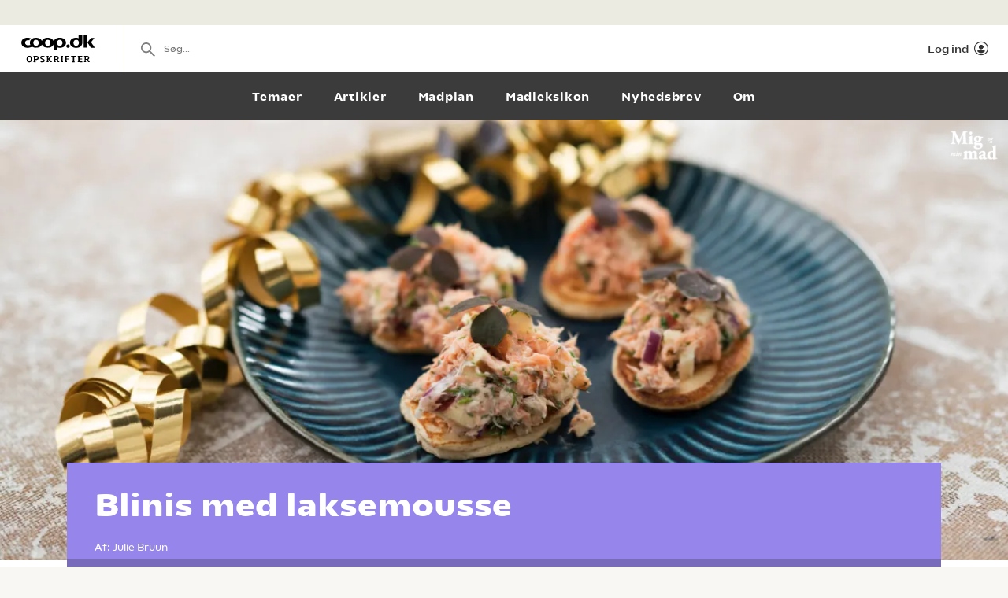

--- FILE ---
content_type: text/html; charset=utf-8
request_url: https://opskrifter.coop.dk/opskrifter/blinis-med-laksemousse-9246
body_size: 14472
content:

<!doctype html>
<html ng-app="app"  lang="da">
<head>
  <meta charset="utf-8">
  <meta http-equiv="X-UA-Compatible" content="IE=edge">
  <meta http-equiv="ClearType" content="true">
  <meta name="viewport" content="width=device-width, initial-scale=1.0">
  <meta name="HandheldFriendly" content="true">

    <meta name="fb:app_id" content="1661858080602895" />
    <script>window.facebookAppId = 1661858080602895;</script>

  <link rel="apple-touch-icon" sizes="180x180" href="/layout/images/favicon/apple-touch-icon.png">
  <link rel="icon" type="image/png" sizes="32x32" href="/layout/images/favicon/favicon-32x32.png">
  <link rel="icon" type="image/png" sizes="16x16" href="/layout/images/favicon/favicon-16x16.png">
  <link rel="manifest" href="/layout/images/favicon/manifest.json">
  <link rel="mask-icon" color="#b21b22" href="/layout/images/favicon/safari-pinned-tab.svg">
  <link rel="shortcut icon" href="/layout/images/favicon/favicon.ico">
  <meta name="apple-mobile-web-app-title" content="Coop Opskrifter">
  <meta name="application-name" content="Coop Opskrifter">
  <meta name="msapplication-config" content="/layout/images/favicon/browserconfig.xml">
  <meta name="theme-color" content="#ffffff">
  <meta name="p:domain_verify" content="84e2a61fb5a316c2aa4611bb8cdf6ebc">

  <!-- Adobe Launch -->
  <script async src="//assets.adobedtm.com/launch-EN296b8ddb2d8c490189c018e2c4544629.min.js"></script>
  <!-- End Adobe Launch -->

  <style>
    .visible-print-only { display: none; height: 0; }
  </style>


    <script>
      window.globalUserInfo = null;
    </script>

  <link rel="stylesheet" href="/assets/dist/main.bundle.css?v=DxWJkPA7fXYYHxKUalqT4zxiIpgAw0vluey3L1psNLo" />

  



  <link rel="canonical" href="https://opskrifter.coop.dk/opskrifter/blinis-med-laksemousse-9246" />
  <title>Blinis med laksemousse - f&#xE5; opskriften her</title>
  <meta name="description" content="Her f&#xE5;r du opskriften p&#xE5; en l&#xE6;kker starter til en nyt&#xE5;rsmenuen. Se hvordan du laver l&#xE6;kre og luftige blinis med laksemousse. | Julie Bruun" />

  <meta name="og:locale" content="da_DK" />
  <meta name="og:site_name" content="Coop Opskrifter" />

  <meta property="og:type" content="Food.Recipe" />
  <meta property="og:title" content="Blinis med laksemousse - f&#xE5; opskriften her" />
  <meta property="og:description" content="Her f&#xE5;r du opskriften p&#xE5; en l&#xE6;kker starter til en nyt&#xE5;rsmenuen. Se hvordan du laver l&#xE6;kre og luftige blinis med laksemousse. | Julie Bruun" />
  <meta property="og:url" content="https://opskrifter.coop.dk/opskrifter/blinis-med-laksemousse-9246" />
  <meta property="og:image" content="https://opskrifteradmin.coop.dk/media/18451/cover_blinis.jpg?width=850&amp;upscale=false&amp;format=webp" />

  
  <script type="application/ld+json">
    {
  "@context": "https://schema.org",
  "@type": "Recipe",
  "name": "Blinis med laksemousse",
  "image": {
    "@context": "https://schema.org",
    "@type": "ImageObject",
    "url": "https://opskrifteradmin.coop.dk/media/18451/cover_blinis.jpg?width=350&height=350&mode=crop&format=webp&rxy=0.5%2C0.5",
    "height": 350,
    "width": 350
  },
  "author": {
    "@context": "https://schema.org",
    "@type": "Person",
    "name": "Julie Bruun"
  },
  "description": "Lette og luftige blinis, som er sprøde i kanten og som smager både lidt salt og lidt sødt. Den perfekte starter til en nytårsaften, især hvis du topper dem med en god klat laksemousse. Laksenmoussen er lavet på skyr, hvilket jeg synes komplimenterer den fede fisk ret godt. Der er godt med frisk dild i, lidt skarpe rødløg og lidt søde æbler. En helt perfekt kombination.",
  "cookTime": "PT0M",
  "prepTime": "PT60M",
  "totalTime": "PT60M",
  "recipeCategory": "Forret,Lette retter",
  "recipeCuisine": "",
  "keywords": "Forret,Lette retter",
  "recipeIngredient": [
    "1 dl mælk",
    "2 spsk. skyr",
    "5 g gær",
    "0,33 tsk. salt",
    "90 g mel",
    "1 stk. æg",
    "2 spsk. olie til stegning",
    "75 g varmrøget laks",
    "1 spsk. skyr",
    "1 spsk. Frisk dild",
    "0,25 stk. æble",
    "2 tsk. citronsaft",
    "lidt rødløg."
  ],
  "nutrition": {
    "@context": "https://schema.org",
    "@type": "NutritionInformation"
  },
  "recipeInstructions": [
    "Lun mælken i en gryde og kom det over i en skål med skyr, gær, salt og mel. Del ægget i en blomme og en hvide. Kom blommen over i skålen og rør det godt sammen. Kom et klæde over skålen og lade den hæve på køkkenbordet i 45 minutter. ",
    "Imens piskes æggehviden stiv. Æggehviden vendes forsigtigt i dejen, når den er hævet.",
    "Kom lidt olie på en pande og lav de små blinis her på (Det passer ca med 1 stor spsk dej på hver). Giv dem 1-2 minutter på hver side.",
    "Hak dild, æble og rødløg og kom det i en skål med laksen, skyr og citronsaft. Vend det hele godt rundt og top dine blinis med moussen.",
    "Pynt evt. med lidt dild og server!"
  ],
  "recipeYield": "10 personer"
}
  </script>


</head>
<body class="recipePage recipe-theme-purple startup--active" page-top-sticky page-top-scroll-reset="root.siteHeaderMenuActive || root.siteHeaderSearchActive || root.siteFacetsActive" ng-init="root.siteHeaderMenuActive=false; root.siteHeaderSearchActive=false; root.siteFacetsActive = false;" ng-class="{'-site-header-menu-active': root.siteHeaderMenuActive, '-site-header-search-active': root.siteHeaderSearchActive, '-site-facets-active': root.siteFacetsActive}">
  <div class="react-app-config"></div>
  
    <div class="site-canvas" role="document">
    <div class="site-canvas__inner">
      <div class="visible-print-only print__logo container">
        <i class="icon icon-coop-opskrifter-logo"></i>
      </div>





<div class="react-main-navigation hidden-print"
     data-context-items="[{&quot;name&quot;:&quot;Temaer&quot;,&quot;link&quot;:&quot;/temaer&quot;,&quot;isCurrent&quot;:false},{&quot;name&quot;:&quot;Artikler&quot;,&quot;link&quot;:&quot;/artikler&quot;,&quot;isCurrent&quot;:false},{&quot;name&quot;:&quot;Madplan&quot;,&quot;link&quot;:&quot;/madplan&quot;,&quot;isCurrent&quot;:false},{&quot;name&quot;:&quot;Madleksikon&quot;,&quot;link&quot;:&quot;/madleksikon&quot;,&quot;isCurrent&quot;:false},{&quot;name&quot;:&quot;Nyhedsbrev&quot;,&quot;link&quot;:&quot;/nyhedsbrev&quot;,&quot;isCurrent&quot;:false},{&quot;name&quot;:&quot;Om&quot;,&quot;link&quot;:&quot;/om&quot;,&quot;isCurrent&quot;:false}]"
     data-global-items="[{&quot;name&quot;:null,&quot;link&quot;:&quot;&quot;}]">
  <div class="placeholder__global-nav"></div>
  <div class="placeholder__site-nav"></div>
  <div class="placeholder__context-nav"></div>
</div>

      <div class="site-main">
        





<article class="recipe">
  <header class="recipe__header hero -body-first hidden-print">
    <div class="recipe__image-wrap ">
        <img class="recipe__brand" src="/assets/images/owners/migogminmad-small.png" alt="Mig og min mad logo" />

        <div class="">
          <div class="react-cover-image hero-banner__cover-image" data-src="https://opskrifteradmin.coop.dk/media/18451/cover_blinis.jpg?width=1500&amp;height=650&amp;mode=crop&amp;format=webp&amp;rxy=0.5%2C0.5" />
        </div>
    </div>
    <div class="recipe__header-inner ">
      <div class="container">
        <div class="recipe__header-content">
          <div class="recipe__header-text">
            <h1 class="recipe__title recipe-title--has-byline">
              Blinis med laksemousse
            </h1>
          </div>

            <div class="recipe-byline">
                <span class="recipe-byline-prefix">Af: </span>
                <span class="recipe-byline-value"> Julie Bruun</span>
            </div>


        </div>

      </div>

      <div class="recipe-service">
        <div class="container">
          <div class="recipe-service__items">
              <div class="recipe-service__item recipe-service__item--static">
                <div class="recipe-service__inner">
                  <i class="icon icon-compas recipe-service__icon"></i>
                  <span class="recipe-service__label">1 t</span>
                </div>
              </div>

              <div class="recipe-service__item">
                <div class="react-user-popover recipe-service__inner recipe-service__inner--is-popover"
                     data-recipe-id="9246"
                     data-recipe-path="https://opskrifter.coop.dk/opskrifter/blinis-med-laksemousse-9246"
                     data-label="Gem"></div>
              </div>

            <div class="recipe-service__item react-print-button"></div>

            <div class='react-sharing-modal recipe-service__item'
                 data-thumbnail='https://opskrifteradmin.coop.dk/media/18451/cover_blinis.jpg?width=850&amp;upscale=false&amp;format=webp'
                 data-url='https://opskrifter.coop.dk/opskrifter/blinis-med-laksemousse-9246'
                 data-title='Blinis med laksemousse - f&#xE5; opskriften her'
                 data-fb-id='1661858080602895'></div>

              <div class="recipe-service__item pinterest-button">
                <a target="_blank" href="https://www.pinterest.com/pin/create/bookmarklet/?url=https://opskrifter.coop.dk/opskrifter/blinis-med-laksemousse-9246&media=https://opskrifteradmin.coop.dk/media/18451/cover_blinis.jpg&description=Her f&#xE5;r du opskriften p&#xE5; en l&#xE6;kker starter til en nyt&#xE5;rsmenuen. Se hvordan du laver l&#xE6;kre og luftige blinis med laksemousse. | Julie Bruun&is_video=false">
                  <svg xmlns="http://www.w3.org/2000/svg" width="16" height="16" viewBox="0 0 24 24"><g class="nc-icon-wrapper" fill="currentColor"><path fill="currentColor" d="M12,0C5.4,0,0,5.4,0,12c0,5.1,3.2,9.4,7.6,11.2c-0.1-0.9-0.2-2.4,0-3.4c0.2-0.9,1.4-6,1.4-6S8.7,13,8.7,12 c0-1.7,1-2.9,2.2-2.9c1,0,1.5,0.8,1.5,1.7c0,1-0.7,2.6-1,4c-0.3,1.2,0.6,2.2,1.8,2.2c2.1,0,3.8-2.2,3.8-5.5c0-2.9-2.1-4.9-5-4.9 c-3.4,0-5.4,2.6-5.4,5.2c0,1,0.4,2.1,0.9,2.7c0.1,0.1,0.1,0.2,0.1,0.3c-0.1,0.4-0.3,1.2-0.3,1.4c-0.1,0.2-0.2,0.3-0.4,0.2 c-1.5-0.7-2.4-2.9-2.4-4.6c0-3.8,2.8-7.3,7.9-7.3c4.2,0,7.4,3,7.4,6.9c0,4.1-2.6,7.5-6.2,7.5c-1.2,0-2.4-0.6-2.8-1.4 c0,0-0.6,2.3-0.7,2.9c-0.3,1-1,2.3-1.5,3.1C9.6,23.8,10.8,24,12,24c6.6,0,12-5.4,12-12C24,5.4,18.6,0,12,0z"></path></g></svg>
                  <span className="recipe-service__label">Pin</span>
                </a>
              </div>
          </div>
        </div>

        <div class="react-rating-interactive-wrap recipe-rating"
             data-id="9246"
             data-rating="100"
             data-rating-count="1"
             data-class-name="recipe-rating"
             data-enable-summary="true"
             data-enabled="false"
             data-type="recipe"></div>
      </div>
    </div>
  </header>

    <div class="recipe-introduction hidden-print">
      <div class="container">
        <div class="recipe-introduction-wrapper">
          <div class="recipe-introduction__inner">
            Lette og luftige blinis, som er sprøde i kanten og som smager både lidt salt og lidt sødt. Den perfekte starter til en nytårsaften, især hvis du topper dem med en god klat laksemousse. Laksenmoussen er lavet på skyr, hvilket jeg synes komplimenterer den fede fisk ret godt. Der er godt med frisk dild i, lidt skarpe rødløg og lidt søde æbler. En helt perfekt kombination.
          </div>
        </div>
      </div>
    </div>

  <div class="react-recipe-content"
       data-recipe-id="9246"
       data-steps="[{&quot;Title&quot;:&quot;&quot;,&quot;Text&quot;:&quot;Lun m&#xE6;lken i en gryde og kom det over i en sk&#xE5;l med skyr, g&#xE6;r, salt og mel. Del &#xE6;gget i en blomme og en hvide. Kom blommen over i sk&#xE5;len og r&#xF8;r det godt sammen. Kom et kl&#xE6;de over sk&#xE5;len og lade den h&#xE6;ve p&#xE5; k&#xF8;kkenbordet i 45 minutter.&#xA0;&quot;,&quot;TextStripped&quot;:&quot;Lun m&#xE6;lken i en gryde og kom det over i en sk&#xE5;l med skyr, g&#xE6;r, salt og mel. Del &#xE6;gget i en blomme og en hvide. Kom blommen over i sk&#xE5;len og r&#xF8;r det godt sammen. Kom et kl&#xE6;de over sk&#xE5;len og lade den h&#xE6;ve p&#xE5; k&#xF8;kkenbordet i 45 minutter.&#xA0;&quot;,&quot;Ingredients&quot;:[{&quot;Amount&quot;:1.0,&quot;UnitKey&quot;:&quot;dl&quot;,&quot;Name&quot;:&quot;m&#xE6;lk&quot;},{&quot;Amount&quot;:5.0,&quot;UnitKey&quot;:&quot;g&quot;,&quot;Name&quot;:&quot;g&#xE6;r&quot;},{&quot;Amount&quot;:2.0,&quot;UnitKey&quot;:&quot;spsk&quot;,&quot;Name&quot;:&quot;skyr&quot;},{&quot;Amount&quot;:0.33,&quot;UnitKey&quot;:&quot;tsk&quot;,&quot;Name&quot;:&quot;salt&quot;},{&quot;Amount&quot;:90.0,&quot;UnitKey&quot;:&quot;g&quot;,&quot;Name&quot;:&quot;mel&quot;}]},{&quot;Title&quot;:&quot;&quot;,&quot;Text&quot;:&quot;Imens piskes &#xE6;ggehviden stiv. &#xC6;ggehviden vendes forsigtigt i dejen, n&#xE5;r den er h&#xE6;vet.&quot;,&quot;TextStripped&quot;:&quot;Imens piskes &#xE6;ggehviden stiv. &#xC6;ggehviden vendes forsigtigt i dejen, n&#xE5;r den er h&#xE6;vet.&quot;,&quot;Ingredients&quot;:[{&quot;Amount&quot;:1.0,&quot;UnitKey&quot;:&quot;stk&quot;,&quot;Name&quot;:&quot;&#xE6;g&quot;}]},{&quot;Title&quot;:&quot;&quot;,&quot;Text&quot;:&quot;Kom lidt olie p&#xE5; en pande og lav de sm&#xE5; blinis her p&#xE5; (Det passer ca med 1 stor spsk dej p&#xE5; hver). Giv dem 1-2 minutter p&#xE5; hver side.&quot;,&quot;TextStripped&quot;:&quot;Kom lidt olie p&#xE5; en pande og lav de sm&#xE5; blinis her p&#xE5; (Det passer ca med 1 stor spsk dej p&#xE5; hver). Giv dem 1-2 minutter p&#xE5; hver side.&quot;,&quot;Ingredients&quot;:[{&quot;Amount&quot;:2.0,&quot;UnitKey&quot;:&quot;spsk&quot;,&quot;Name&quot;:&quot;olie til stegning&quot;}]},{&quot;Title&quot;:&quot;Laksemousse&quot;,&quot;Text&quot;:&quot;Hak dild, &#xE6;ble og r&#xF8;dl&#xF8;g og kom det i en sk&#xE5;l med laksen, skyr og citronsaft. Vend det hele godt rundt og top dine blinis med moussen.&quot;,&quot;TextStripped&quot;:&quot;Hak dild, &#xE6;ble og r&#xF8;dl&#xF8;g og kom det i en sk&#xE5;l med laksen, skyr og citronsaft. Vend det hele godt rundt og top dine blinis med moussen.&quot;,&quot;Ingredients&quot;:[{&quot;Amount&quot;:75.0,&quot;UnitKey&quot;:&quot;g&quot;,&quot;Name&quot;:&quot;varmr&#xF8;get laks&quot;},{&quot;Amount&quot;:1.0,&quot;UnitKey&quot;:&quot;spsk&quot;,&quot;Name&quot;:&quot;skyr&quot;},{&quot;Amount&quot;:0.25,&quot;UnitKey&quot;:&quot;stk&quot;,&quot;Name&quot;:&quot;&#xE6;ble&quot;},{&quot;Amount&quot;:2.0,&quot;UnitKey&quot;:&quot;tsk&quot;,&quot;Name&quot;:&quot;citronsaft&quot;},{&quot;Amount&quot;:null,&quot;UnitKey&quot;:&quot;lidt&quot;,&quot;Name&quot;:&quot;r&#xF8;dl&#xF8;g.&quot;}]},{&quot;Title&quot;:&quot;&quot;,&quot;Text&quot;:&quot;Pynt evt. med lidt dild og server!&quot;,&quot;TextStripped&quot;:&quot;Pynt evt. med lidt dild og server!&quot;,&quot;Ingredients&quot;:[{&quot;Amount&quot;:1.0,&quot;UnitKey&quot;:&quot;spsk&quot;,&quot;Name&quot;:&quot;Frisk dild&quot;}]}]"
       data-done-text=""
       data-done-image="https://opskrifteradmin.coop.dk/media/18451/cover_blinis.jpg?width=850&amp;upscale=false&amp;format=webp"
       data-tip=""
       data-enable-offers="False"
       data-recipe-owner="migogminmad.dk"
       data-people-count-base="10"
       data-ingredients="[{&quot;Name&quot;:&quot;&quot;,&quot;Ingredients&quot;:[{&quot;FormattedIngredientLine&quot;:&quot;1 dl m&#xE6;lk&quot;,&quot;MainIngredient&quot;:false,&quot;Amount&quot;:1.0,&quot;UnitKey&quot;:&quot;dl&quot;,&quot;Unit&quot;:{&quot;Name&quot;:&quot;dl&quot;,&quot;NamePlural&quot;:&quot;dl&quot;,&quot;AlwaysPluralizeIngredient&quot;:false,&quot;PluralizeIngredientBasedOnAmount&quot;:false},&quot;Id&quot;:1,&quot;Note&quot;:null,&quot;Name&quot;:&quot;m&#xE6;lk&quot;,&quot;NamePlural&quot;:&quot;&quot;,&quot;BaseIngredientName&quot;:&quot;m&#xE6;lk&quot;,&quot;BaseIngredientNamePlural&quot;:null,&quot;ProductCategories&quot;:[{&quot;CategoryGroupId&quot;:3,&quot;CategoryId&quot;:3030}],&quot;NoOffers&quot;:false,&quot;Synonyms&quot;:[],&quot;Offers&quot;:[{&quot;Id&quot;:&quot;985795&quot;,&quot;Name&quot;:&quot;Toms bars, Guld barre eller Anthon Berg marcipanbr&#xF8;d&quot;,&quot;Chain&quot;:&quot;daglibrugsen&quot;,&quot;Price&quot;:&quot;10&quot;,&quot;Image&quot;:&quot;https://image-transformer-api.tjek.com/?u=s3%3A%2F%2Fsgn-prd-assets%2Fuploads%2FB3S7v3_j%2Fp-14.webp&amp;w=300&amp;x1r=0.3796&amp;x2r=0.996&amp;y1r=0.5087&amp;y2r=0.9591&amp;s=7c2f1022cd94efce6a8b8d22b31ea9a5&quot;,&quot;Description&quot;:&quot;Flere varianter. 40-45 g. Kg-pris maks. 250,00. Frit valg.&quot;,&quot;QuantityText&quot;:&quot;1 stk.&quot;,&quot;ValidFrom&quot;:&quot;2026-01-16T00:00:00&quot;,&quot;ValidTo&quot;:&quot;2026-01-29T23:59:59&quot;},{&quot;Id&quot;:&quot;985180&quot;,&quot;Name&quot;:&quot;Galle &amp; Jessen p&#xE5;l&#xE6;gschokolade&quot;,&quot;Chain&quot;:&quot;superbrugsen&quot;,&quot;Price&quot;:&quot;35&quot;,&quot;Image&quot;:&quot;https://image-transformer-api.tjek.com/?u=s3%3A%2F%2Fsgn-prd-assets%2Fuploads%2Fs1RJJVDt%2Fp-3.webp&amp;w=300&amp;x1r=0.0135&amp;x2r=0.9886&amp;y1r=0.022&amp;y2r=0.4646&amp;s=e17215abf6961be1b2f0e6b149923fb8&quot;,&quot;Description&quot;:&quot;216 g. Kg-pris 162,04. Frit valg.&quot;,&quot;QuantityText&quot;:&quot;1 pakke&quot;,&quot;ValidFrom&quot;:&quot;2026-01-16T00:00:00&quot;,&quot;ValidTo&quot;:&quot;2026-01-22T23:59:59&quot;},{&quot;Id&quot;:&quot;985180&quot;,&quot;Name&quot;:&quot;Galle &amp; Jessen p&#xE5;l&#xE6;gschokolade&quot;,&quot;Chain&quot;:&quot;kvickly&quot;,&quot;Price&quot;:&quot;35&quot;,&quot;Image&quot;:&quot;https://image-transformer-api.tjek.com/?u=s3%3A%2F%2Fsgn-prd-assets%2Fuploads%2Fs1RJJVDt%2Fp-3.webp&amp;w=300&amp;x1r=0.0135&amp;x2r=0.9886&amp;y1r=0.022&amp;y2r=0.4646&amp;s=e17215abf6961be1b2f0e6b149923fb8&quot;,&quot;Description&quot;:&quot;216 g. Kg-pris 162,04. Frit valg.&quot;,&quot;QuantityText&quot;:&quot;1 pakke&quot;,&quot;ValidFrom&quot;:&quot;2026-01-16T00:00:00&quot;,&quot;ValidTo&quot;:&quot;2026-01-22T23:59:59&quot;},{&quot;Id&quot;:&quot;985179&quot;,&quot;Name&quot;:&quot;Marabou chokoladeplade\t&quot;,&quot;Chain&quot;:&quot;superbrugsen&quot;,&quot;Price&quot;:&quot;25&quot;,&quot;Image&quot;:&quot;https://image-transformer-api.tjek.com/?u=s3%3A%2F%2Fsgn-prd-assets%2Fuploads%2Fs1RJJVDt%2Fp-3.webp&amp;w=300&amp;x1r=0.0272&amp;x2r=0.5291&amp;y1r=0.5701&amp;y2r=0.9699&amp;s=945e53ceae781c937d4a9594ae188ef7&quot;,&quot;Description&quot;:&quot;Flere varianter. 160-180 g. Kg-pris maks. 138,89. Frit valg.&quot;,&quot;QuantityText&quot;:&quot;1 stk.&quot;,&quot;ValidFrom&quot;:&quot;2026-01-16T00:00:00&quot;,&quot;ValidTo&quot;:&quot;2026-01-22T23:59:59&quot;},{&quot;Id&quot;:&quot;985179&quot;,&quot;Name&quot;:&quot;Marabou chokoladeplade\t&quot;,&quot;Chain&quot;:&quot;kvickly&quot;,&quot;Price&quot;:&quot;25&quot;,&quot;Image&quot;:&quot;https://image-transformer-api.tjek.com/?u=s3%3A%2F%2Fsgn-prd-assets%2Fuploads%2Fs1RJJVDt%2Fp-3.webp&amp;w=300&amp;x1r=0.0272&amp;x2r=0.5291&amp;y1r=0.5701&amp;y2r=0.9699&amp;s=945e53ceae781c937d4a9594ae188ef7&quot;,&quot;Description&quot;:&quot;Flere varianter. 160-180 g. Kg-pris maks. 138,89. Frit valg.&quot;,&quot;QuantityText&quot;:&quot;1 stk.&quot;,&quot;ValidFrom&quot;:&quot;2026-01-16T00:00:00&quot;,&quot;ValidTo&quot;:&quot;2026-01-22T23:59:59&quot;}]},{&quot;FormattedIngredientLine&quot;:&quot;2 spsk. skyr&quot;,&quot;MainIngredient&quot;:false,&quot;Amount&quot;:2.0,&quot;UnitKey&quot;:&quot;spsk&quot;,&quot;Unit&quot;:{&quot;Name&quot;:&quot;spsk.&quot;,&quot;NamePlural&quot;:&quot;spsk.&quot;,&quot;AlwaysPluralizeIngredient&quot;:false,&quot;PluralizeIngredientBasedOnAmount&quot;:false},&quot;Id&quot;:2,&quot;Note&quot;:null,&quot;Name&quot;:&quot;skyr&quot;,&quot;NamePlural&quot;:&quot;&quot;,&quot;BaseIngredientName&quot;:&quot;skyr&quot;,&quot;BaseIngredientNamePlural&quot;:null,&quot;ProductCategories&quot;:[{&quot;CategoryGroupId&quot;:3,&quot;CategoryId&quot;:3030}],&quot;NoOffers&quot;:false,&quot;Synonyms&quot;:[],&quot;Offers&quot;:[{&quot;Id&quot;:&quot;985759&quot;,&quot;Name&quot;:&quot;Cheasy skyr&quot;,&quot;Chain&quot;:&quot;daglibrugsen&quot;,&quot;Price&quot;:&quot;20&quot;,&quot;Image&quot;:&quot;https://image-transformer-api.tjek.com/?u=s3%3A%2F%2Fsgn-prd-assets%2Fuploads%2FO3Pl_c6I%2Fp-1.webp&amp;w=300&amp;x1r=0.4558&amp;x2r=0.9719&amp;y1r=0.1168&amp;y2r=0.49&amp;s=5baf051a773163e140a1142c3f12ea35&quot;,&quot;Description&quot;:&quot;Begr&#xE6;nset parti. 1 kg. Kg-pris 20,00. Frit valg.&quot;,&quot;QuantityText&quot;:&quot;1 stk.&quot;,&quot;ValidFrom&quot;:&quot;2026-01-16T00:00:00&quot;,&quot;ValidTo&quot;:&quot;2026-01-29T23:59:59&quot;},{&quot;Id&quot;:&quot;1000130&quot;,&quot;Name&quot;:&quot;Risifrutti eller Luftig skyr&quot;,&quot;Chain&quot;:&quot;superbrugsen&quot;,&quot;Price&quot;:&quot;9&quot;,&quot;Image&quot;:&quot;https://image-transformer-api.tjek.com/?u=s3%3A%2F%2Fsgn-prd-assets%2Fuploads%2Fs1RJJVDt%2Fp-15.webp&amp;w=300&amp;x1r=0.0403&amp;x2r=0.3536&amp;y1r=0.7591&amp;y2r=0.9635&amp;s=c8f8cd3718cad12e2c0b877f4647fc4a&quot;,&quot;Description&quot;:&quot;Flere varianter. 125-175 g. Kg-pris maks. 72,00. Frit valg.&quot;,&quot;QuantityText&quot;:&quot;1 stk.&quot;,&quot;ValidFrom&quot;:&quot;2026-01-16T00:00:00&quot;,&quot;ValidTo&quot;:&quot;2026-01-22T23:59:59&quot;},{&quot;Id&quot;:&quot;1000130&quot;,&quot;Name&quot;:&quot;Risifrutti eller Luftig skyr&quot;,&quot;Chain&quot;:&quot;kvickly&quot;,&quot;Price&quot;:&quot;9&quot;,&quot;Image&quot;:&quot;https://image-transformer-api.tjek.com/?u=s3%3A%2F%2Fsgn-prd-assets%2Fuploads%2Fs1RJJVDt%2Fp-15.webp&amp;w=300&amp;x1r=0.0403&amp;x2r=0.3536&amp;y1r=0.7591&amp;y2r=0.9635&amp;s=c8f8cd3718cad12e2c0b877f4647fc4a&quot;,&quot;Description&quot;:&quot;Flere varianter. 125-175 g. Kg-pris maks. 72,00. Frit valg.&quot;,&quot;QuantityText&quot;:&quot;1 stk.&quot;,&quot;ValidFrom&quot;:&quot;2026-01-16T00:00:00&quot;,&quot;ValidTo&quot;:&quot;2026-01-22T23:59:59&quot;},{&quot;Id&quot;:&quot;985178&quot;,&quot;Name&quot;:&quot;Thise &#xF8;kologisk skyr eller gr&#xE6;sk inspireret yoghurt&quot;,&quot;Chain&quot;:&quot;superbrugsen&quot;,&quot;Price&quot;:&quot;27&quot;,&quot;Image&quot;:&quot;https://image-transformer-api.tjek.com/?u=s3%3A%2F%2Fsgn-prd-assets%2Fuploads%2FTosQE_3G%2Fp-2.webp&amp;w=300&amp;x1r=0.0118&amp;x2r=0.9828&amp;y1r=0.0121&amp;y2r=0.4563&amp;s=e88c34ac91ead9aebf19926ae74e2a27&quot;,&quot;Description&quot;:&quot;1 kg. Kg-pris 27,00. Frit valg.&quot;,&quot;QuantityText&quot;:&quot;1 stk.&quot;,&quot;ValidFrom&quot;:&quot;2026-01-16T00:00:00&quot;,&quot;ValidTo&quot;:&quot;2026-01-22T23:59:59&quot;},{&quot;Id&quot;:&quot;985178&quot;,&quot;Name&quot;:&quot;Thise &#xF8;kologisk skyr eller gr&#xE6;sk inspireret yoghurt&quot;,&quot;Chain&quot;:&quot;kvickly&quot;,&quot;Price&quot;:&quot;27&quot;,&quot;Image&quot;:&quot;https://image-transformer-api.tjek.com/?u=s3%3A%2F%2Fsgn-prd-assets%2Fuploads%2FTosQE_3G%2Fp-2.webp&amp;w=300&amp;x1r=0.0118&amp;x2r=0.9828&amp;y1r=0.0121&amp;y2r=0.4563&amp;s=e88c34ac91ead9aebf19926ae74e2a27&quot;,&quot;Description&quot;:&quot;1 kg. Kg-pris 27,00. Frit valg.&quot;,&quot;QuantityText&quot;:&quot;1 stk.&quot;,&quot;ValidFrom&quot;:&quot;2026-01-16T00:00:00&quot;,&quot;ValidTo&quot;:&quot;2026-01-22T23:59:59&quot;},{&quot;Id&quot;:&quot;986086&quot;,&quot;Name&quot;:&quot;Cheasy skyr, Milka eller Oreo m&#xE6;lkesnack*&quot;,&quot;Chain&quot;:&quot;coop365&quot;,&quot;Price&quot;:&quot;5&quot;,&quot;Image&quot;:&quot;https://image-transformer-api.tjek.com/?u=s3%3A%2F%2Fsgn-prd-assets%2Fuploads%2FBKPYYV8q%2Fp-5.webp&amp;w=300&amp;x1r=0.0105&amp;x2r=0.5068&amp;y1r=0.0139&amp;y2r=0.3807&amp;s=fd0d0c65ecd85d63068573d7d4d5490e&quot;,&quot;Description&quot;:&quot;27-180 g. Kg-pris maks. 185,19. Frit valg.&quot;,&quot;QuantityText&quot;:&quot;1 stk.&quot;,&quot;ValidFrom&quot;:&quot;2026-01-15T00:00:00&quot;,&quot;ValidTo&quot;:&quot;2026-01-21T23:59:59&quot;}]},{&quot;FormattedIngredientLine&quot;:&quot;5 g g&#xE6;r&quot;,&quot;MainIngredient&quot;:false,&quot;Amount&quot;:5.0,&quot;UnitKey&quot;:&quot;g&quot;,&quot;Unit&quot;:{&quot;Name&quot;:&quot;g&quot;,&quot;NamePlural&quot;:&quot;g&quot;,&quot;AlwaysPluralizeIngredient&quot;:true,&quot;PluralizeIngredientBasedOnAmount&quot;:false},&quot;Id&quot;:3,&quot;Note&quot;:null,&quot;Name&quot;:&quot;g&#xE6;r&quot;,&quot;NamePlural&quot;:&quot;&quot;,&quot;BaseIngredientName&quot;:&quot;g&#xE6;r&quot;,&quot;BaseIngredientNamePlural&quot;:&quot;&quot;,&quot;ProductCategories&quot;:[{&quot;CategoryGroupId&quot;:3,&quot;CategoryId&quot;:3030}],&quot;NoOffers&quot;:false,&quot;Synonyms&quot;:[],&quot;Offers&quot;:null},{&quot;FormattedIngredientLine&quot;:&quot;0,33 tsk. salt&quot;,&quot;MainIngredient&quot;:false,&quot;Amount&quot;:0.33,&quot;UnitKey&quot;:&quot;tsk&quot;,&quot;Unit&quot;:{&quot;Name&quot;:&quot;tsk.&quot;,&quot;NamePlural&quot;:&quot;tsk.&quot;,&quot;AlwaysPluralizeIngredient&quot;:false,&quot;PluralizeIngredientBasedOnAmount&quot;:false},&quot;Id&quot;:4,&quot;Note&quot;:null,&quot;Name&quot;:&quot;salt&quot;,&quot;NamePlural&quot;:&quot;&quot;,&quot;BaseIngredientName&quot;:&quot;salt&quot;,&quot;BaseIngredientNamePlural&quot;:null,&quot;ProductCategories&quot;:[{&quot;CategoryGroupId&quot;:7,&quot;CategoryId&quot;:4020}],&quot;NoOffers&quot;:true,&quot;Synonyms&quot;:[],&quot;Offers&quot;:[{&quot;Id&quot;:&quot;985764&quot;,&quot;Name&quot;:&quot;Coop Ranchers Cut chips&quot;,&quot;Chain&quot;:&quot;daglibrugsen&quot;,&quot;Price&quot;:&quot;14&quot;,&quot;Image&quot;:&quot;https://image-transformer-api.tjek.com/?u=s3%3A%2F%2Fsgn-prd-assets%2Fuploads%2FB3S7v3_j%2Fp-4.webp&amp;w=300&amp;x1r=0.6116&amp;x2r=0.9747&amp;y1r=0.2883&amp;y2r=0.531&amp;s=b59fc9e33d7060023ef15d8a234c1fe6&quot;,&quot;Description&quot;:&quot;Flere varianter. 175 g. Kg-pris 80,00. Frit valg.&quot;,&quot;QuantityText&quot;:&quot;1 pose&quot;,&quot;ValidFrom&quot;:&quot;2026-01-16T00:00:00&quot;,&quot;ValidTo&quot;:&quot;2026-01-29T23:59:59&quot;},{&quot;Id&quot;:&quot;986089&quot;,&quot;Name&quot;:&quot;Ritter Sport*&quot;,&quot;Chain&quot;:&quot;coop365&quot;,&quot;Price&quot;:&quot;18&quot;,&quot;Image&quot;:&quot;https://image-transformer-api.tjek.com/?u=s3%3A%2F%2Fsgn-prd-assets%2Fuploads%2FBKPYYV8q%2Fp-5.webp&amp;w=300&amp;x1r=0.0136&amp;x2r=0.497&amp;y1r=0.3743&amp;y2r=0.771&amp;s=2bf1d5789d25f8e15b8b9af714c73746&quot;,&quot;Description&quot;:&quot;Flere varianter. 100 g. Kg-pris 180,00. Frit valg.&quot;,&quot;QuantityText&quot;:&quot;1 stk.&quot;,&quot;ValidFrom&quot;:&quot;2026-01-15T00:00:00&quot;,&quot;ValidTo&quot;:&quot;2026-01-21T23:59:59&quot;},{&quot;Id&quot;:&quot;986057&quot;,&quot;Name&quot;:&quot;Tuc baked rolls eller trio 3-pak*&quot;,&quot;Chain&quot;:&quot;coop365&quot;,&quot;Price&quot;:&quot;20&quot;,&quot;Image&quot;:&quot;https://image-transformer-api.tjek.com/?u=s3%3A%2F%2Fsgn-prd-assets%2Fuploads%2FBKPYYV8q%2Fp-20.webp&amp;w=300&amp;x1r=0.0144&amp;x2r=0.5036&amp;y1r=0.4193&amp;y2r=0.695&amp;s=54a35f4131337464caee13fa64928c2a&quot;,&quot;Description&quot;:&quot;150-300 g. Kg-pris maks. 133,33. Frit valg.&quot;,&quot;QuantityText&quot;:&quot;1 pakke&quot;,&quot;ValidFrom&quot;:&quot;2026-01-15T00:00:00&quot;,&quot;ValidTo&quot;:&quot;2026-01-21T23:59:59&quot;}]},{&quot;FormattedIngredientLine&quot;:&quot;90 g mel&quot;,&quot;MainIngredient&quot;:false,&quot;Amount&quot;:90.0,&quot;UnitKey&quot;:&quot;g&quot;,&quot;Unit&quot;:{&quot;Name&quot;:&quot;g&quot;,&quot;NamePlural&quot;:&quot;g&quot;,&quot;AlwaysPluralizeIngredient&quot;:true,&quot;PluralizeIngredientBasedOnAmount&quot;:false},&quot;Id&quot;:5,&quot;Note&quot;:&quot;(evt. 60 g hvedemel og 30 g grahamsmel)&quot;,&quot;Name&quot;:&quot;mel&quot;,&quot;NamePlural&quot;:&quot;&quot;,&quot;BaseIngredientName&quot;:&quot;mel&quot;,&quot;BaseIngredientNamePlural&quot;:null,&quot;ProductCategories&quot;:[{&quot;CategoryGroupId&quot;:7,&quot;CategoryId&quot;:4025}],&quot;NoOffers&quot;:false,&quot;Synonyms&quot;:[],&quot;Offers&quot;:[{&quot;Id&quot;:&quot;985419&quot;,&quot;Name&quot;:&quot;Friends sweatshirt eller -pants\n&quot;,&quot;Chain&quot;:&quot;kvickly&quot;,&quot;Price&quot;:&quot;99.95&quot;,&quot;Image&quot;:&quot;&quot;,&quot;Description&quot;:&quot;Bomuld/elastan. Str. 86/92-134/140.\n Frit valg.&quot;,&quot;QuantityText&quot;:&quot;1 stk./par&quot;,&quot;ValidFrom&quot;:&quot;2026-01-16T00:00:00&quot;,&quot;ValidTo&quot;:&quot;2026-01-22T23:59:59&quot;}]},{&quot;FormattedIngredientLine&quot;:&quot;1 stk. &#xE6;g&quot;,&quot;MainIngredient&quot;:false,&quot;Amount&quot;:1.0,&quot;UnitKey&quot;:&quot;stk&quot;,&quot;Unit&quot;:{&quot;Name&quot;:&quot;stk.&quot;,&quot;NamePlural&quot;:&quot;stk.&quot;,&quot;AlwaysPluralizeIngredient&quot;:false,&quot;PluralizeIngredientBasedOnAmount&quot;:true},&quot;Id&quot;:6,&quot;Note&quot;:null,&quot;Name&quot;:&quot;&#xE6;g&quot;,&quot;NamePlural&quot;:&quot;&quot;,&quot;BaseIngredientName&quot;:&quot;&#xE6;g&quot;,&quot;BaseIngredientNamePlural&quot;:null,&quot;ProductCategories&quot;:[{&quot;CategoryGroupId&quot;:3,&quot;CategoryId&quot;:3034}],&quot;NoOffers&quot;:false,&quot;Synonyms&quot;:[],&quot;Offers&quot;:null},{&quot;FormattedIngredientLine&quot;:&quot;2 spsk. olie til stegning&quot;,&quot;MainIngredient&quot;:false,&quot;Amount&quot;:2.0,&quot;UnitKey&quot;:&quot;spsk&quot;,&quot;Unit&quot;:{&quot;Name&quot;:&quot;spsk.&quot;,&quot;NamePlural&quot;:&quot;spsk.&quot;,&quot;AlwaysPluralizeIngredient&quot;:false,&quot;PluralizeIngredientBasedOnAmount&quot;:false},&quot;Id&quot;:7,&quot;Note&quot;:null,&quot;Name&quot;:&quot;olie til stegning&quot;,&quot;NamePlural&quot;:&quot;&quot;,&quot;BaseIngredientName&quot;:&quot;olie&quot;,&quot;BaseIngredientNamePlural&quot;:null,&quot;ProductCategories&quot;:[{&quot;CategoryGroupId&quot;:7,&quot;CategoryId&quot;:4015}],&quot;NoOffers&quot;:false,&quot;Synonyms&quot;:[],&quot;Offers&quot;:null}]},{&quot;Name&quot;:&quot;Laksemousse&quot;,&quot;Ingredients&quot;:[{&quot;FormattedIngredientLine&quot;:&quot;75 g varmr&#xF8;get laks&quot;,&quot;MainIngredient&quot;:false,&quot;Amount&quot;:75.0,&quot;UnitKey&quot;:&quot;g&quot;,&quot;Unit&quot;:{&quot;Name&quot;:&quot;g&quot;,&quot;NamePlural&quot;:&quot;g&quot;,&quot;AlwaysPluralizeIngredient&quot;:true,&quot;PluralizeIngredientBasedOnAmount&quot;:false},&quot;Id&quot;:1667173312,&quot;Note&quot;:null,&quot;Name&quot;:&quot;varmr&#xF8;get laks&quot;,&quot;NamePlural&quot;:&quot;&quot;,&quot;BaseIngredientName&quot;:&quot;varmr&#xF8;get laks&quot;,&quot;BaseIngredientNamePlural&quot;:&quot;&quot;,&quot;ProductCategories&quot;:[{&quot;CategoryGroupId&quot;:1,&quot;CategoryId&quot;:3026}],&quot;NoOffers&quot;:false,&quot;Synonyms&quot;:[],&quot;Offers&quot;:[{&quot;Id&quot;:&quot;985997&quot;,&quot;Name&quot;:&quot;R&#xF8;get, gravad eller varmr&#xF8;get laks*&quot;,&quot;Chain&quot;:&quot;coop365&quot;,&quot;Price&quot;:&quot;25&quot;,&quot;Image&quot;:&quot;https://image-transformer-api.tjek.com/?u=s3%3A%2F%2Fsgn-prd-assets%2Fuploads%2FBKPYYV8q%2Fp-9.webp&amp;w=300&amp;x1r=0.4748&amp;x2r=0.9869&amp;y1r=0.3928&amp;y2r=0.9604&amp;s=63f94c18bab06a2d3d3163861e10a96a&quot;,&quot;Description&quot;:&quot;100 g. Kg-pris 250,00. Frit valg.&quot;,&quot;QuantityText&quot;:&quot;1 pakke&quot;,&quot;ValidFrom&quot;:&quot;2026-01-15T00:00:00&quot;,&quot;ValidTo&quot;:&quot;2026-01-21T23:59:59&quot;},{&quot;Id&quot;:&quot;985376&quot;,&quot;Name&quot;:&quot;R&#xF8;get eller varmr&#xF8;get laks&quot;,&quot;Chain&quot;:&quot;superbrugsen&quot;,&quot;Price&quot;:&quot;59&quot;,&quot;Image&quot;:&quot;https://image-transformer-api.tjek.com/?u=s3%3A%2F%2Fsgn-prd-assets%2Fuploads%2Fs1RJJVDt%2Fp-24.webp&amp;w=300&amp;x1r=0.6431&amp;x2r=0.9699&amp;y1r=0.7263&amp;y2r=0.9644&amp;s=12a7ecf85d86775d1d86759abd55d946&quot;,&quot;Description&quot;:&quot;Begr&#xE6;nset parti. 200-250 g. Kg-pris maks. 295,00. Frit valg.&quot;,&quot;QuantityText&quot;:&quot;1 stk.&quot;,&quot;ValidFrom&quot;:&quot;2026-01-16T00:00:00&quot;,&quot;ValidTo&quot;:&quot;2026-01-22T23:59:59&quot;},{&quot;Id&quot;:&quot;985376&quot;,&quot;Name&quot;:&quot;R&#xF8;get eller varmr&#xF8;get laks&quot;,&quot;Chain&quot;:&quot;kvickly&quot;,&quot;Price&quot;:&quot;59&quot;,&quot;Image&quot;:&quot;https://image-transformer-api.tjek.com/?u=s3%3A%2F%2Fsgn-prd-assets%2Fuploads%2Fs1RJJVDt%2Fp-24.webp&amp;w=300&amp;x1r=0.6431&amp;x2r=0.9699&amp;y1r=0.7263&amp;y2r=0.9644&amp;s=12a7ecf85d86775d1d86759abd55d946&quot;,&quot;Description&quot;:&quot;Begr&#xE6;nset parti. 200-250 g. Kg-pris maks. 295,00. Frit valg.&quot;,&quot;QuantityText&quot;:&quot;1 stk.&quot;,&quot;ValidFrom&quot;:&quot;2026-01-16T00:00:00&quot;,&quot;ValidTo&quot;:&quot;2026-01-22T23:59:59&quot;}]},{&quot;FormattedIngredientLine&quot;:&quot;1 spsk. skyr&quot;,&quot;MainIngredient&quot;:false,&quot;Amount&quot;:1.0,&quot;UnitKey&quot;:&quot;spsk&quot;,&quot;Unit&quot;:{&quot;Name&quot;:&quot;spsk.&quot;,&quot;NamePlural&quot;:&quot;spsk.&quot;,&quot;AlwaysPluralizeIngredient&quot;:false,&quot;PluralizeIngredientBasedOnAmount&quot;:false},&quot;Id&quot;:1667185825,&quot;Note&quot;:null,&quot;Name&quot;:&quot;skyr&quot;,&quot;NamePlural&quot;:&quot;&quot;,&quot;BaseIngredientName&quot;:&quot;skyr&quot;,&quot;BaseIngredientNamePlural&quot;:null,&quot;ProductCategories&quot;:[{&quot;CategoryGroupId&quot;:3,&quot;CategoryId&quot;:3030}],&quot;NoOffers&quot;:false,&quot;Synonyms&quot;:[],&quot;Offers&quot;:[{&quot;Id&quot;:&quot;985759&quot;,&quot;Name&quot;:&quot;Cheasy skyr&quot;,&quot;Chain&quot;:&quot;daglibrugsen&quot;,&quot;Price&quot;:&quot;20&quot;,&quot;Image&quot;:&quot;https://image-transformer-api.tjek.com/?u=s3%3A%2F%2Fsgn-prd-assets%2Fuploads%2FO3Pl_c6I%2Fp-1.webp&amp;w=300&amp;x1r=0.4558&amp;x2r=0.9719&amp;y1r=0.1168&amp;y2r=0.49&amp;s=5baf051a773163e140a1142c3f12ea35&quot;,&quot;Description&quot;:&quot;Begr&#xE6;nset parti. 1 kg. Kg-pris 20,00. Frit valg.&quot;,&quot;QuantityText&quot;:&quot;1 stk.&quot;,&quot;ValidFrom&quot;:&quot;2026-01-16T00:00:00&quot;,&quot;ValidTo&quot;:&quot;2026-01-29T23:59:59&quot;},{&quot;Id&quot;:&quot;1000130&quot;,&quot;Name&quot;:&quot;Risifrutti eller Luftig skyr&quot;,&quot;Chain&quot;:&quot;superbrugsen&quot;,&quot;Price&quot;:&quot;9&quot;,&quot;Image&quot;:&quot;https://image-transformer-api.tjek.com/?u=s3%3A%2F%2Fsgn-prd-assets%2Fuploads%2Fs1RJJVDt%2Fp-15.webp&amp;w=300&amp;x1r=0.0403&amp;x2r=0.3536&amp;y1r=0.7591&amp;y2r=0.9635&amp;s=c8f8cd3718cad12e2c0b877f4647fc4a&quot;,&quot;Description&quot;:&quot;Flere varianter. 125-175 g. Kg-pris maks. 72,00. Frit valg.&quot;,&quot;QuantityText&quot;:&quot;1 stk.&quot;,&quot;ValidFrom&quot;:&quot;2026-01-16T00:00:00&quot;,&quot;ValidTo&quot;:&quot;2026-01-22T23:59:59&quot;},{&quot;Id&quot;:&quot;1000130&quot;,&quot;Name&quot;:&quot;Risifrutti eller Luftig skyr&quot;,&quot;Chain&quot;:&quot;kvickly&quot;,&quot;Price&quot;:&quot;9&quot;,&quot;Image&quot;:&quot;https://image-transformer-api.tjek.com/?u=s3%3A%2F%2Fsgn-prd-assets%2Fuploads%2Fs1RJJVDt%2Fp-15.webp&amp;w=300&amp;x1r=0.0403&amp;x2r=0.3536&amp;y1r=0.7591&amp;y2r=0.9635&amp;s=c8f8cd3718cad12e2c0b877f4647fc4a&quot;,&quot;Description&quot;:&quot;Flere varianter. 125-175 g. Kg-pris maks. 72,00. Frit valg.&quot;,&quot;QuantityText&quot;:&quot;1 stk.&quot;,&quot;ValidFrom&quot;:&quot;2026-01-16T00:00:00&quot;,&quot;ValidTo&quot;:&quot;2026-01-22T23:59:59&quot;},{&quot;Id&quot;:&quot;985178&quot;,&quot;Name&quot;:&quot;Thise &#xF8;kologisk skyr eller gr&#xE6;sk inspireret yoghurt&quot;,&quot;Chain&quot;:&quot;superbrugsen&quot;,&quot;Price&quot;:&quot;27&quot;,&quot;Image&quot;:&quot;https://image-transformer-api.tjek.com/?u=s3%3A%2F%2Fsgn-prd-assets%2Fuploads%2FTosQE_3G%2Fp-2.webp&amp;w=300&amp;x1r=0.0118&amp;x2r=0.9828&amp;y1r=0.0121&amp;y2r=0.4563&amp;s=e88c34ac91ead9aebf19926ae74e2a27&quot;,&quot;Description&quot;:&quot;1 kg. Kg-pris 27,00. Frit valg.&quot;,&quot;QuantityText&quot;:&quot;1 stk.&quot;,&quot;ValidFrom&quot;:&quot;2026-01-16T00:00:00&quot;,&quot;ValidTo&quot;:&quot;2026-01-22T23:59:59&quot;},{&quot;Id&quot;:&quot;985178&quot;,&quot;Name&quot;:&quot;Thise &#xF8;kologisk skyr eller gr&#xE6;sk inspireret yoghurt&quot;,&quot;Chain&quot;:&quot;kvickly&quot;,&quot;Price&quot;:&quot;27&quot;,&quot;Image&quot;:&quot;https://image-transformer-api.tjek.com/?u=s3%3A%2F%2Fsgn-prd-assets%2Fuploads%2FTosQE_3G%2Fp-2.webp&amp;w=300&amp;x1r=0.0118&amp;x2r=0.9828&amp;y1r=0.0121&amp;y2r=0.4563&amp;s=e88c34ac91ead9aebf19926ae74e2a27&quot;,&quot;Description&quot;:&quot;1 kg. Kg-pris 27,00. Frit valg.&quot;,&quot;QuantityText&quot;:&quot;1 stk.&quot;,&quot;ValidFrom&quot;:&quot;2026-01-16T00:00:00&quot;,&quot;ValidTo&quot;:&quot;2026-01-22T23:59:59&quot;},{&quot;Id&quot;:&quot;986086&quot;,&quot;Name&quot;:&quot;Cheasy skyr, Milka eller Oreo m&#xE6;lkesnack*&quot;,&quot;Chain&quot;:&quot;coop365&quot;,&quot;Price&quot;:&quot;5&quot;,&quot;Image&quot;:&quot;https://image-transformer-api.tjek.com/?u=s3%3A%2F%2Fsgn-prd-assets%2Fuploads%2FBKPYYV8q%2Fp-5.webp&amp;w=300&amp;x1r=0.0105&amp;x2r=0.5068&amp;y1r=0.0139&amp;y2r=0.3807&amp;s=fd0d0c65ecd85d63068573d7d4d5490e&quot;,&quot;Description&quot;:&quot;27-180 g. Kg-pris maks. 185,19. Frit valg.&quot;,&quot;QuantityText&quot;:&quot;1 stk.&quot;,&quot;ValidFrom&quot;:&quot;2026-01-15T00:00:00&quot;,&quot;ValidTo&quot;:&quot;2026-01-21T23:59:59&quot;}]},{&quot;FormattedIngredientLine&quot;:&quot;1 spsk. Frisk dild&quot;,&quot;MainIngredient&quot;:false,&quot;Amount&quot;:1.0,&quot;UnitKey&quot;:&quot;spsk&quot;,&quot;Unit&quot;:{&quot;Name&quot;:&quot;spsk.&quot;,&quot;NamePlural&quot;:&quot;spsk.&quot;,&quot;AlwaysPluralizeIngredient&quot;:false,&quot;PluralizeIngredientBasedOnAmount&quot;:false},&quot;Id&quot;:1667197838,&quot;Note&quot;:null,&quot;Name&quot;:&quot;Frisk dild&quot;,&quot;NamePlural&quot;:&quot;&quot;,&quot;BaseIngredientName&quot;:&quot;dild&quot;,&quot;BaseIngredientNamePlural&quot;:null,&quot;ProductCategories&quot;:[{&quot;CategoryGroupId&quot;:2,&quot;CategoryId&quot;:3042},{&quot;CategoryGroupId&quot;:7,&quot;CategoryId&quot;:4020}],&quot;NoOffers&quot;:false,&quot;Synonyms&quot;:[],&quot;Offers&quot;:null},{&quot;FormattedIngredientLine&quot;:&quot;0,25 stk. &#xE6;ble&quot;,&quot;MainIngredient&quot;:false,&quot;Amount&quot;:0.25,&quot;UnitKey&quot;:&quot;stk&quot;,&quot;Unit&quot;:{&quot;Name&quot;:&quot;stk.&quot;,&quot;NamePlural&quot;:&quot;stk.&quot;,&quot;AlwaysPluralizeIngredient&quot;:false,&quot;PluralizeIngredientBasedOnAmount&quot;:true},&quot;Id&quot;:1667218877,&quot;Note&quot;:null,&quot;Name&quot;:&quot;&#xE6;ble&quot;,&quot;NamePlural&quot;:&quot;&#xE6;bler&quot;,&quot;BaseIngredientName&quot;:&quot;&#xE6;ble&quot;,&quot;BaseIngredientNamePlural&quot;:&quot;&#xE6;bler&quot;,&quot;ProductCategories&quot;:[{&quot;CategoryGroupId&quot;:2,&quot;CategoryId&quot;:3040}],&quot;NoOffers&quot;:false,&quot;Synonyms&quot;:[],&quot;Offers&quot;:[{&quot;Id&quot;:&quot;986015&quot;,&quot;Name&quot;:&quot;Godmorgen classic*&quot;,&quot;Chain&quot;:&quot;coop365&quot;,&quot;Price&quot;:&quot;20&quot;,&quot;Image&quot;:&quot;https://image-transformer-api.tjek.com/?u=s3%3A%2F%2Fsgn-prd-assets%2Fuploads%2FBKPYYV8q%2Fp-13.webp&amp;w=300&amp;x1r=0.0169&amp;x2r=0.5047&amp;y1r=0.015&amp;y2r=0.3322&amp;s=0d6863bade003312f8463a9bb2fd79a1&quot;,&quot;Description&quot;:&quot;850 ml. Literpris 23,53 &#x2B; pant. Frit valg.&quot;,&quot;QuantityText&quot;:&quot;1 flaske&quot;,&quot;ValidFrom&quot;:&quot;2026-01-15T00:00:00&quot;,&quot;ValidTo&quot;:&quot;2026-01-21T23:59:59&quot;},{&quot;Id&quot;:&quot;985204&quot;,&quot;Name&quot;:&quot;Castus &#xF8;kologiske b&#xF8;rnesnacks\n&quot;,&quot;Chain&quot;:&quot;superbrugsen&quot;,&quot;Price&quot;:&quot;12&quot;,&quot;Image&quot;:&quot;https://image-transformer-api.tjek.com/?u=s3%3A%2F%2Fsgn-prd-assets%2Fuploads%2Fs1RJJVDt%2Fp-7.webp&amp;w=300&amp;x1r=0.6448&amp;x2r=0.989&amp;y1r=0.7164&amp;y2r=0.9586&amp;s=92d7bfa63162044a41641fffe260df80&quot;,&quot;Description&quot;:&quot;Flere varianter. 50-87,5 g. Kg-pris maks. 240,00. Frit valg.&quot;,&quot;QuantityText&quot;:&quot;1 stk.&quot;,&quot;ValidFrom&quot;:&quot;2026-01-16T00:00:00&quot;,&quot;ValidTo&quot;:&quot;2026-01-22T23:59:59&quot;},{&quot;Id&quot;:&quot;985204&quot;,&quot;Name&quot;:&quot;Castus &#xF8;kologiske b&#xF8;rnesnacks\n&quot;,&quot;Chain&quot;:&quot;kvickly&quot;,&quot;Price&quot;:&quot;12&quot;,&quot;Image&quot;:&quot;https://image-transformer-api.tjek.com/?u=s3%3A%2F%2Fsgn-prd-assets%2Fuploads%2Fs1RJJVDt%2Fp-7.webp&amp;w=300&amp;x1r=0.6448&amp;x2r=0.989&amp;y1r=0.7164&amp;y2r=0.9586&amp;s=92d7bfa63162044a41641fffe260df80&quot;,&quot;Description&quot;:&quot;Flere varianter. 50-87,5 g. Kg-pris maks. 240,00. Frit valg.&quot;,&quot;QuantityText&quot;:&quot;1 stk.&quot;,&quot;ValidFrom&quot;:&quot;2026-01-16T00:00:00&quot;,&quot;ValidTo&quot;:&quot;2026-01-22T23:59:59&quot;}]},{&quot;FormattedIngredientLine&quot;:&quot;2 tsk. citronsaft&quot;,&quot;MainIngredient&quot;:false,&quot;Amount&quot;:2.0,&quot;UnitKey&quot;:&quot;tsk&quot;,&quot;Unit&quot;:{&quot;Name&quot;:&quot;tsk.&quot;,&quot;NamePlural&quot;:&quot;tsk.&quot;,&quot;AlwaysPluralizeIngredient&quot;:false,&quot;PluralizeIngredientBasedOnAmount&quot;:false},&quot;Id&quot;:1667240088,&quot;Note&quot;:null,&quot;Name&quot;:&quot;citronsaft&quot;,&quot;NamePlural&quot;:&quot;&quot;,&quot;BaseIngredientName&quot;:&quot;citronsaft&quot;,&quot;BaseIngredientNamePlural&quot;:null,&quot;ProductCategories&quot;:[{&quot;CategoryGroupId&quot;:7,&quot;CategoryId&quot;:3540}],&quot;NoOffers&quot;:false,&quot;Synonyms&quot;:[],&quot;Offers&quot;:null},{&quot;FormattedIngredientLine&quot;:&quot;lidt r&#xF8;dl&#xF8;g.&quot;,&quot;MainIngredient&quot;:false,&quot;Amount&quot;:null,&quot;UnitKey&quot;:&quot;lidt&quot;,&quot;Unit&quot;:{&quot;Name&quot;:&quot;lidt&quot;,&quot;NamePlural&quot;:&quot;lidt&quot;,&quot;AlwaysPluralizeIngredient&quot;:false,&quot;PluralizeIngredientBasedOnAmount&quot;:false},&quot;Id&quot;:1667261593,&quot;Note&quot;:null,&quot;Name&quot;:&quot;r&#xF8;dl&#xF8;g.&quot;,&quot;NamePlural&quot;:null,&quot;BaseIngredientName&quot;:&quot;r&#xF8;dl&#xF8;g&quot;,&quot;BaseIngredientNamePlural&quot;:null,&quot;ProductCategories&quot;:null,&quot;NoOffers&quot;:false,&quot;Synonyms&quot;:[],&quot;Offers&quot;:null}]}]"
       data-offer-blacklist="{&quot;alwaysDisallow&quot;:[&quot;salt&quot;,&quot;salt-&quot;,&quot;peber&quot;,&quot;vand&quot;,&quot;chili&quot;,&quot;paprika&quot;,&quot;vanilje&quot;,&quot;karry&quot;,&quot;rosmarin&quot;,&quot; salt&quot;,&quot;K-Salat&quot;],&quot;combinations&quot;:[{&quot;first&quot;:&quot;tomat&quot;,&quot;second&quot;:&quot;makrel&quot;,&quot;$$hashKey&quot;:&quot;00X&quot;},{&quot;first&quot;:&quot;l&#xF8;g&quot;,&quot;second&quot;:&quot;kartofler&quot;,&quot;$$hashKey&quot;:&quot;00Y&quot;},{&quot;first&quot;:&quot;tomater&quot;,&quot;second&quot;:&quot;kartofler&quot;,&quot;$$hashKey&quot;:&quot;00Z&quot;},{&quot;first&quot;:&quot;olie&quot;,&quot;second&quot;:&quot;tun&quot;,&quot;$$hashKey&quot;:&quot;010&quot;},{&quot;first&quot;:&quot;olie&quot;,&quot;second&quot;:&quot;sardiner&quot;,&quot;$$hashKey&quot;:&quot;011&quot;},{&quot;first&quot;:&quot;olie&quot;,&quot;second&quot;:&quot;kokos&quot;,&quot;$$hashKey&quot;:&quot;012&quot;},{&quot;first&quot;:&quot;squash&quot;,&quot;second&quot;:&quot;cola&quot;,&quot;$$hashKey&quot;:&quot;013&quot;},{&quot;first&quot;:&quot;&#xE6;g&quot;,&quot;second&quot;:&quot;kinder&quot;,&quot;$$hashKey&quot;:&quot;014&quot;},{&quot;first&quot;:&quot;&#xE6;g&quot;,&quot;second&quot;:&quot;dinosaurer&quot;,&quot;$$hashKey&quot;:&quot;015&quot;},{&quot;first&quot;:&quot;l&#xF8;g&quot;,&quot;second&quot;:&quot;hvidl&#xF8;g&quot;,&quot;$$hashKey&quot;:&quot;016&quot;},{&quot;first&quot;:&quot;p&#xE6;rer&quot;,&quot;second&quot;:&quot;lys&quot;,&quot;$$hashKey&quot;:&quot;017&quot;},{&quot;first&quot;:&quot;br&#xF8;d&quot;,&quot;second&quot;:&quot;kn&#xE6;kbr&#xF8;d&quot;,&quot;$$hashKey&quot;:&quot;018&quot;},{&quot;first&quot;:&quot;l&#xF8;g&quot;,&quot;second&quot;:&quot;hvidl&#xF8;g&quot;,&quot;$$hashKey&quot;:&quot;019&quot;},{&quot;first&quot;:&quot;olie&quot;,&quot;second&quot;:&quot;kippers&quot;,&quot;$$hashKey&quot;:&quot;01A&quot;},{&quot;first&quot;:&quot;honning&quot;,&quot;second&quot;:&quot;melon&quot;,&quot;$$hashKey&quot;:&quot;01B&quot;},{&quot;first&quot;:&quot;olie&quot;,&quot;second&quot;:&quot;shampoo&quot;,&quot;$$hashKey&quot;:&quot;01C&quot;},{&quot;first&quot;:&quot;tomater&quot;,&quot;second&quot;:&quot;hakkede tomater&quot;,&quot;$$hashKey&quot;:&quot;01D&quot;},{&quot;first&quot;:&quot;tomater&quot;,&quot;second&quot;:&quot;fl&#xE5;ede tomater&quot;,&quot;$$hashKey&quot;:&quot;01E&quot;},{&quot;first&quot;:&quot;hakkede tomater&quot;,&quot;second&quot;:&quot;san marzano&quot;,&quot;$$hashKey&quot;:&quot;01F&quot;},{&quot;first&quot;:&quot;hakkede tomater&quot;,&quot;second&quot;:&quot;vitendo&quot;,&quot;$$hashKey&quot;:&quot;01G&quot;},{&quot;first&quot;:&quot;m&#xE6;lk&quot;,&quot;second&quot;:&quot;Mathilde kakaoskummetm&#xE6;lk&quot;,&quot;$$hashKey&quot;:&quot;01H&quot;},{&quot;first&quot;:&quot;mandler&quot;,&quot;second&quot;:&quot;salater&quot;,&quot;$$hashKey&quot;:&quot;01I&quot;},{&quot;first&quot;:&quot;hakkede tomater&quot;,&quot;second&quot;:&quot;Datterino&quot;,&quot;$$hashKey&quot;:&quot;03V&quot;},{&quot;first&quot;:&quot;gr&#xF8;nne b&#xF8;nner&quot;,&quot;second&quot;:&quot;kaffeb&#xF8;nner&quot;,&quot;$$hashKey&quot;:&quot;07B&quot;},{&quot;first&quot;:&quot;gr&#xF8;nne b&#xF8;nner&quot;,&quot;second&quot;:&quot;merrild&quot;,&quot;$$hashKey&quot;:&quot;07E&quot;},{&quot;first&quot;:&quot;gr&#xF8;nne b&#xF8;nner&quot;,&quot;second&quot;:&quot;peter larsen&quot;,&quot;$$hashKey&quot;:&quot;07J&quot;},{&quot;first&quot;:&quot;gr&#xF8;nne b&#xF8;nner&quot;,&quot;second&quot;:&quot;kaffe&quot;,&quot;$$hashKey&quot;:&quot;07O&quot;},{&quot;first&quot;:&quot;gr&#xF8;nne b&#xF8;nner&quot;,&quot;second&quot;:&quot;Irmas bl&#xE5; kaffe&quot;,&quot;$$hashKey&quot;:&quot;07W&quot;},{&quot;first&quot;:&quot;ris&quot;,&quot;second&quot;:&quot;julefrokost&quot;,&quot;$$hashKey&quot;:&quot;03A&quot;},{&quot;first&quot;:&quot;l&#xF8;g&quot;,&quot;second&quot;:&quot;ristede l&#xF8;g&quot;,&quot;$$hashKey&quot;:&quot;0BM&quot;},{&quot;first&quot;:&quot;l&#xF8;g&quot;,&quot;second&quot;:&quot;for&#xE5;rsl&#xF8;g&quot;,&quot;$$hashKey&quot;:&quot;0BR&quot;},{&quot;first&quot;:&quot;p&#xE6;re&quot;,&quot;second&quot;:&quot;Phillips LED p&#xE6;re&quot;,&quot;$$hashKey&quot;:&quot;03G&quot;},{&quot;first&quot;:&quot;p&#xE6;rer&quot;,&quot;second&quot;:&quot;led&quot;,&quot;$$hashKey&quot;:&quot;0BS&quot;},{&quot;first&quot;:&quot;p&#xE6;re&quot;,&quot;second&quot;:&quot;led&quot;,&quot;$$hashKey&quot;:&quot;0C0&quot;},{&quot;first&quot;:&quot;&#xE6;g&quot;,&quot;second&quot;:&quot;k&#xE6;mpe &#xE6;g&quot;,&quot;$$hashKey&quot;:&quot;4F8&quot;},{&quot;first&quot;:&quot;oksek&#xF8;d&quot;,&quot;second&quot;:&quot;dogs oksek&#xF8;d&quot;,&quot;$$hashKey&quot;:&quot;0BW&quot;},{&quot;first&quot;:&quot;oksek&#xF8;d&quot;,&quot;second&quot;:&quot;dogs&quot;,&quot;$$hashKey&quot;:&quot;0C1&quot;},{&quot;first&quot;:&quot;oksek&#xF8;d&quot;,&quot;second&quot;:&quot;cats&quot;,&quot;$$hashKey&quot;:&quot;0C6&quot;},{&quot;first&quot;:&quot;sm&#xF8;r&quot;,&quot;second&quot;:&quot;k&#xE6;rg&#xE5;rden&quot;,&quot;$$hashKey&quot;:&quot;08O&quot;},{&quot;first&quot;:&quot;sm&#xF8;r&quot;,&quot;second&quot;:&quot;bakke dal&quot;,&quot;$$hashKey&quot;:&quot;094&quot;},{&quot;first&quot;:&quot;sm&#xF8;r&quot;,&quot;second&quot;:&quot;bakkedal&quot;,&quot;$$hashKey&quot;:&quot;0ET&quot;},{&quot;first&quot;:&quot;&#xE6;g&quot;,&quot;second&quot;:&quot;voksende&quot;,&quot;$$hashKey&quot;:&quot;27J&quot;},{&quot;first&quot;:&quot;Dulcita&quot;,&quot;second&quot;:&quot;tomater&quot;,&quot;$$hashKey&quot;:&quot;47G&quot;},{&quot;first&quot;:&quot;bog&#xF8;&quot;,&quot;second&quot;:&quot;chokolade&quot;,&quot;$$hashKey&quot;:&quot;8A7&quot;},{&quot;first&quot;:&quot;toms&quot;,&quot;second&quot;:&quot;chokolader&quot;,&quot;$$hashKey&quot;:&quot;8AC&quot;},{&quot;first&quot;:&quot;Tanqueray&quot;,&quot;second&quot;:&quot;no. ten&quot;,&quot;$$hashKey&quot;:&quot;8AH&quot;},{&quot;first&quot;:&quot;Vineyard&quot;,&quot;second&quot;:&quot;tr&#xE6;kasse&quot;,&quot;$$hashKey&quot;:&quot;40Y&quot;},{&quot;first&quot;:&quot;R&#xF8;get laks&quot;,&quot;second&quot;:&quot;Fersk laks&quot;,&quot;$$hashKey&quot;:&quot;0AW&quot;},{&quot;first&quot;:&quot;R&#xF8;get laks&quot;,&quot;second&quot;:&quot;Ferske laksefileter&quot;,&quot;$$hashKey&quot;:&quot;0CV&quot;},{&quot;first&quot;:&quot;Majs&quot;,&quot;second&quot;:&quot;Why Not&quot;,&quot;$$hashKey&quot;:&quot;4E7&quot;},{&quot;first&quot;:&quot;olie&quot;,&quot;second&quot;:&quot;Minirisk&quot;,&quot;$$hashKey&quot;:&quot;26P&quot;},{&quot;first&quot;:&quot;olie&quot;,&quot;second&quot;:&quot;Baby olie&quot;,&quot;$$hashKey&quot;:&quot;26X&quot;},{&quot;first&quot;:&quot;Bok choy&quot;,&quot;second&quot;:&quot;K-Salat&quot;,&quot;$$hashKey&quot;:&quot;096&quot;},{&quot;first&quot;:&quot;Bok choy&quot;,&quot;second&quot;:&quot;Salat&quot;,&quot;$$hashKey&quot;:&quot;09H&quot;},{&quot;first&quot;:&quot;kakao&quot;,&quot;second&quot;:&quot;Matilde kakao&quot;,&quot;$$hashKey&quot;:&quot;099&quot;},{&quot;first&quot;:&quot;citron&quot;,&quot;second&quot;:&quot;laks&quot;,&quot;$$hashKey&quot;:&quot;4QN&quot;},{&quot;first&quot;:&quot;citronsaft&quot;,&quot;second&quot;:&quot;laks&quot;,&quot;$$hashKey&quot;:&quot;4QS&quot;},{&quot;first&quot;:&quot;fl&#xF8;de&quot;,&quot;second&quot;:&quot;fl&#xF8;dekartofler&quot;,&quot;$$hashKey&quot;:&quot;4QX&quot;},{&quot;first&quot;:&quot;fl&#xF8;de&quot;,&quot;second&quot;:&quot;kartofler&quot;,&quot;$$hashKey&quot;:&quot;4R2&quot;},{&quot;first&quot;:&quot;duft&quot;,&quot;second&quot;:&quot;olie&quot;,&quot;$$hashKey&quot;:&quot;05N&quot;},{&quot;first&quot;:&quot;s&#xF8;de kartofler&quot;,&quot;second&quot;:&quot;kartofler&quot;,&quot;$$hashKey&quot;:&quot;4HB&quot;},{&quot;first&quot;:&quot;s&#xF8;d kartoffel&quot;,&quot;second&quot;:&quot;kartofler&quot;,&quot;$$hashKey&quot;:&quot;4JX&quot;},{&quot;first&quot;:&quot;m&#xE6;lk&quot;,&quot;second&quot;:&quot;m&#xE6;lkeskummer&quot;,&quot;$$hashKey&quot;:&quot;D9S&quot;},{&quot;first&quot;:&quot;l&#xF8;g&quot;,&quot;second&quot;:&quot;ramsl&#xF8;g&quot;,&quot;$$hashKey&quot;:&quot;4CD&quot;},{&quot;first&quot;:&quot;mosede tomater&quot;,&quot;second&quot;:&quot;&#xF8;kologiske tomater&quot;,&quot;$$hashKey&quot;:&quot;4EB&quot;},{&quot;first&quot;:&quot;salat&quot;,&quot;second&quot;:&quot;p&#xE5;l&#xE6;gssalater&quot;,&quot;$$hashKey&quot;:&quot;013&quot;},{&quot;first&quot;:&quot;salat&quot;,&quot;second&quot;:&quot;K-salat&quot;},{&quot;first&quot;:&quot;revet ost&quot;,&quot;second&quot;:&quot;skiveost&quot;},{&quot;first&quot;:&quot;lyst br&#xF8;d&quot;,&quot;second&quot;:&quot;rugbr&#xF8;d&quot;},{&quot;first&quot;:&quot;hvide b&#xF8;nner&quot;,&quot;second&quot;:&quot;kaffe b&#xF8;nner&quot;},{&quot;first&quot;:&quot;hakket svinek&#xF8;d&quot;,&quot;second&quot;:&quot;fl&#xE6;skesteg&quot;},{&quot;first&quot;:&quot;hakket svinek&#xF8;d&quot;,&quot;second&quot;:&quot;bacon&quot;},{&quot;first&quot;:&quot;mosede tomater&quot;,&quot;second&quot;:&quot;Smag Forskellen Dulcita tomater&quot;},{&quot;first&quot;:&quot;hollandaise sauce&quot;,&quot;second&quot;:&quot;K-salat bearnaise sauce&quot;},{&quot;first&quot;:&quot;solt&#xF8;rrede tomater&quot;,&quot;second&quot;:&quot;&#xC4;nglamark &#xF8;kologiske Datterino tomater&quot;},{&quot;first&quot;:&quot;Solt&#xF8;rrede tomater&quot;,&quot;second&quot;:&quot;Smag Forskellen Dulcita tomater&quot;},{&quot;first&quot;:&quot;Holms klassisk rub&quot;,&quot;second&quot;:&quot;Tosalet Carignan&quot;},{&quot;first&quot;:&quot;Smag Forskellen Dulcita tomater&quot;,&quot;second&quot;:&quot;Hakkede tomater&quot;},{&quot;first&quot;:&quot;Ingef&#xE6;r &amp; citron saft&quot;,&quot;second&quot;:&quot;Godmorgen Juice&quot;},{&quot;first&quot;:&quot;Teriyaki sauce&quot;,&quot;second&quot;:&quot;Faxe Kondi, Pepsi Max eller Thor Passion&quot;}]}"
       data-enable-mad-button="False"
       data-has-add-to-basket=True
       data-recipe-title="Blinis med laksemousse"
       data-recipe-description="Lette og luftige blinis, som er sprøde i kanten og som smager både lidt salt og lidt sødt. Den perfekte starter til en nytårsaften, især hvis du topper dem med en god klat laksemousse. Laksenmoussen er lavet på skyr, hvilket jeg synes komplimenterer den fede fisk ret godt. Der er godt med frisk dild i, lidt skarpe rødløg og lidt søde æbler. En helt perfekt kombination."
       data-thumb="https://opskrifteradmin.coop.dk/media/18451/cover_blinis.jpg?width=400&amp;height=400&amp;mode=crop&amp;format=webp&amp;rxy=0.5%2C0.5"
       data-recipe-tags='[{"GroupName":"M\u00E5ltid","GroupAlias":"Maaltid","Public":true,"Values":[{"Name":"Forret","Alias":"Forret"},{"Name":"Lette retter","Alias":"LetteRetter"}]},{"GroupName":"migogminmad","GroupAlias":"migogminmad","Public":false,"Values":[{"Name":"forret","Alias":"forret"},{"Name":"jul","Alias":"jul"},{"Name":"nyt\u00E5r","Alias":"nytaar"},{"Name":"snack","Alias":"snack"}]},{"GroupName":"Tidsforbrug","GroupAlias":"duration","Public":true,"Values":[{"Name":"Under 60 minutter","Alias":"under60"}]}]'
       data-video-embed=""
       data-energy="[]"
       data-northfork-id="31402"
       data-is-banner-enabled="False"></div>


  <div class="container hidden-print">
    <div class="react-recipe-comments" data-recipe-id="9246"></div>
  </div>


    <section class="react-recipe-owner hidden-print -ejer-migogminmad"
             data-title="Opskriften er udviklet af"
             data-owner="migogminmad"
             data-logo-style="large"
             data-logo-src="/assets/images/owners/migogminmad.png"
             data-name="migogminmad.dk"
             data-other-name=""
             data-url="">
    </section>

    <section class="recipe-tags-list hidden-print">
      <div class="container">
        <h3 class="recipe-tags-list__heading">Opskriftskategorier</h3>
        <ul class="list-inline">
                <li class="recipe-tag-list__item">
                  <a href="/soeg?tag=Maaltid:Forret">Forret</a>
                </li>
                <li class="recipe-tag-list__item">
                  <a href="/soeg?tag=Maaltid:LetteRetter">Lette retter</a>
                </li>
                <li class="recipe-tag-list__item">
                  <a href="/soeg?tag=duration:under60">Under 60 minutter</a>
                </li>
        </ul>
      </div>
    </section>
</article>

<div class="container-bleed-sm hidden-print">

  <div class="module theme-unknown">

<div class="container">
  <div class="react-newsletter-form"
       data-title="Tilmeld nyhedsbrev"
       data-description="Tilmeld dig Coop Opskrifters nyhedsbrev og f&#xE5; serveret dugfriske opskrifter krydret med smarte k&#xF8;kkentips og velsmagende madinspiration direkte i indbakken hver uge."
       data-permission-text="Ja, tak. Send mig det ugentlige nyhedsbrev fra Coop Opskrifter p&#xE5; e-mail med tips og inspiration til din madlavning. Du kan l&#xE6;se om vores behandling af personoplysninger her."
       data-permission-link="https://om.coop.dk/ansvarlighed/Coop&#x2B;Persondata.aspx"
       data-button-text="Tilmeld nyhedsbrev"
       data-image-url="/media/5158/hverdag-oppefra.jpg"
       data-alt-text=""></div>
</div>  </div>
  <div class="module theme-unknown">

<div class="react-recent-list"></div>  </div>
</div>

<script>
  window.globalRecipeId = 9246;
</script>

<script>window.digitalData = { content: { recipeID: 9246 } }</script>
        <div class="site-canvas__blur" ng-click="root.siteHeaderMenuActive=false; root.siteHeaderSearchActive=false"></div>
      </div>
      <footer class="site-footer hidden-print">
<footer class="site-footer">
  <div class="site-footer__intro">
    <div class="container">
      <div class="row">
        <div class="col">
          <div class="site-footer__logo">
            <i class="icon icon-coop-opskrifter-logo"></i>
          </div>
        </div>
        <div>
          <div class="site-footer__scroll js-scroll-to-top">
            <span class="site-footer__scroll-text">Til top</span>
            <span class="site-footer__scroll-icon">
              <i class="icon icon-arrow-up"></i>
            </span>
          </div>
        </div>
      </div>
    </div>
  </div>
  <nav class="site-footer__nav">
    <div class="container">
      <div class="site-footer__xs">
        <ul>
          <li>
            <a href="/">Forside</a>
          </li>
            <li>
              <a href="/temaer">Temaer</a>
            </li>
            <li>
              <a href="/artikler">Artikler</a>
            </li>
            <li>
              <a href="/madplan">Madplan</a>
            </li>
            <li>
              <a href="/madleksikon">Madleksikon</a>
            </li>
            <li>
              <a href="/nyhedsbrev">Nyhedsbrev</a>
            </li>
            <li>
              <a href="/om">Om</a>
            </li>
          <li>
            <a href="//www.coop.dk" class="coopdk-link">Gå til coop.dk</a>
          </li>
        </ul>
      </div>
        <div class="site-footer__sm site-footer__nav-lists">
            <div class="site-footer__nav-list-wrap">
              <ul class="site-footer__nav-list">
                <li>
                  <h3>OM COOP</h3>
                </li>
                    <li>
                      <a href="https://info.coop.dk/butikker/ugens-aviser/" target="_blank">Ugens aviser</a>
                    </li>
                    <li>
                      <a href="https://jobs.coop.dk/search/?searchResultView=LIST" target="_blank">S&#xF8;g job i Coop</a>
                    </li>
                    <li>
                      <a href="https://info.coop.dk/butikker/vores-varer/" target="_blank">Vores varer</a>
                    </li>
                    <li>
                      <a href="https://info.coop.dk/butikker/find-butik/" target="_blank">Find butik</a>
                    </li>
                    <li>
                      <a href="https://opskrifter.coop.dk/alle-opskrifter">Alle opskrifter A-&#xC5;</a>
                    </li>
                    <li>
                      <a href="https://forbrugerservice.coop.dk/hc/da" target="_blank">Forbrugerservice</a>
                    </li>
              </ul>
            </div>
            <div class="site-footer__nav-list-wrap">
              <ul class="site-footer__nav-list">
                <li>
                  <h3>MEDLEM</h3>
                </li>
                    <li>
                      <a href="https://medlem.coop.dk/medlemsfordele" target="_blank">Medlemsfordele</a>
                    </li>
                    <li>
                      <a href="https://medlem.coop.dk/ofte&#x2B;stillede&#x2B;spoergsmaal" target="_blank">Ofte stillede sp&#xF8;rgsm&#xE5;l</a>
                    </li>
                    <li>
                      <a href="https://indmeld.coop.dk/" target="_blank">Bliv medlem</a>
                    </li>
                    <li>
                      <a href="https://medlem.coop.dk/medlemsvilkaar" target="_blank">Medlemsvilk&#xE5;r</a>
                    </li>
                    <li>
                      <a href="https://info.coop.dk/privatlivspolitik/intro-og-dataansvarlig/" target="_blank">Privatlivspolitik</a>
                    </li>
                    <li>
                      <a href="https://medlem.coop.dk/medlemsservice" target="_blank">Medlemsservice</a>
                    </li>
              </ul>
            </div>
            <div class="site-footer__nav-list-wrap">
              <ul class="site-footer__nav-list">
                <li>
                  <h3>MEGET MERE COOP</h3>
                </li>
                    <li>
                      <a href="https://coopbank.dk/?utm_source=opskrifter.coop.dk&amp;utm_medium=link&amp;utm_term=coop%20bank" target="_blank">Coop Bank</a>
                    </li>
                    <li>
                      <a href="http://samvirke.dk/" target="_blank">Samvirke</a>
                    </li>
                    <li>
                      <a href="https://coopanalyse.dk/">Coop Analyse</a>
                    </li>
              </ul>
            </div>
        </div>
    </div>
  </nav>

  <div class="site-footer__address">
    <div class="container">
      <p class="text-center-xs text-left-sm">© Copyright 2025 Coop Danmark A/S</p>
<p class="text-center-xs text-left-sm"><strong>Coop Danmark A/S</strong> Roskildevej 65, 2620 Albertslund&nbsp;CVR-nr. 26259495</p>
    </div>
  </div>
</footer>      </footer>
    </div>
  </div>

  <div class="site__modal-backdrop" hide-backdrop></div>


  <script type="text/javascript">
    window.coopPageUrls = {
  "recipes": "/opskrifter",
  "search": "/soeg",
  "offers": "https://dql.dspservice.dk/search"
};
  </script>

  <script src="/assets/dist/main.bundle.js?v=RS7OhKg9a8PvcB_X9mwMwvAXlfZf5s0g8_XPK-NUrVw"></script>

  <!-- Adobe Target -->
<script>
  function targetPageParams() {
    return {
      "at_property": "53764145-ea6b-3e52-78d5-f3530d16897c"
    };
  }
</script></body>
</html>
